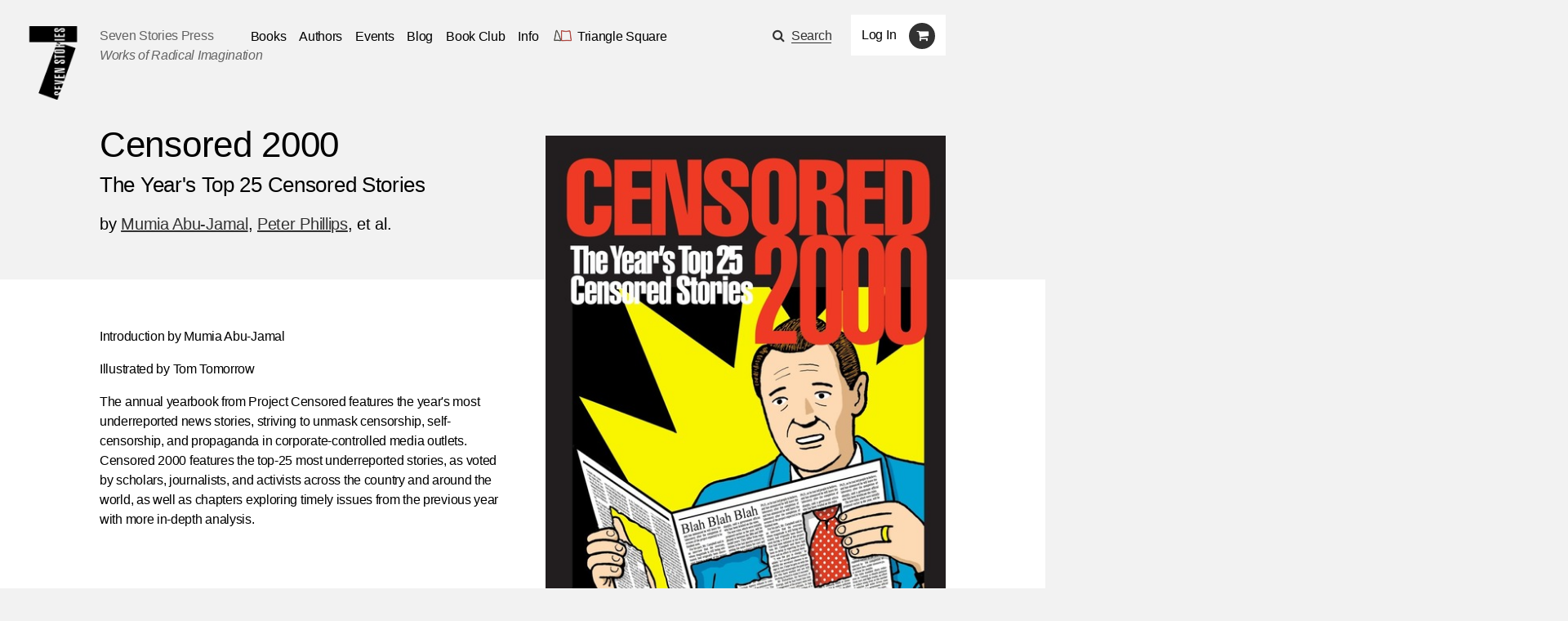

--- FILE ---
content_type: text/html; charset=utf-8
request_url: https://sevenstories.com/books/2976-censored-2000
body_size: 44570
content:
<!DOCTYPE html><html lang="en"><head><meta content="IE=edge" http-equiv="X-UA-Compatible" /><meta charset="utf-8" /><meta content="width=device-width,initial-scale=1.0,initial-scale=1.0,user-scalable=yes" name="viewport" /><meta name="csrf-param" content="authenticity_token" />
<meta name="csrf-token" content="TKBYTuatgnquGulUga3k6aqNcqrUOVbPlpc8tWvN7iHbCvubIRlWNQl84NbjINkJ9nCBrmNeCgRLhKb-79bYoA" /><title>Seven Stories Press</title><link rel="stylesheet" href="https://cloud.typography.com/6026514/6332152/css/fonts.css" media="screen" /><link rel="stylesheet" href="https://maxcdn.bootstrapcdn.com/font-awesome/4.5.0/css/font-awesome.min.css" media="screen" /><link rel="stylesheet" href="https://www.sevenstories.com/assets/application-55a1e78eea2448016c5f1ada1fa03bb574bcecaa4399e14cb559e82d51dd4c62.css" media="screen" /><meta content="Censored 2000" property="og:title" /><meta content="books.book" property="og:type" /><meta content="https://www.sevenstories.com/books/2976-censored-2000" property="og:url" /><meta content=" " property="og:description" /><meta content="https://sevenstories-prod.s3.amazonaws.com/images/000000/089/open-uri20160317-55734-5y5uww-5e791480434615d365784a7205ded020." property="og:image" /><meta content="sevenstories.com" property="og:site_name" /><meta content="oltetfjfcdzkoc722aypso4l24f38t" name="facebook-domain-verification" /><script async="" defer="" src="https://challenges.cloudflare.com/turnstile/v0/api.js"></script><script type="text/javascript">
   (function(i,s,o,g,r,a,m){i['GoogleAnalyticsObject']=r;i[r]=i[r]||function(){
       (i[r].q=i[r].q||[]).push(arguments)},i[r].l=1*new Date();a=s.createElement(o),
                            m=s.getElementsByTagName(o)[0];a.async=1;a.src=g;m.parentNode.insertBefore(a,m)
   })(window,document,'script','//www.google-analytics.com/analytics.js','ga');


   ga('create', 'UA-79676203-1', {"cookieName":"_ga"});
   ga('send', "pageview", {"page":"/books/2976-censored-2000","campaignName":null,"campaignSource":null,"campaignMedium":null,"dimension1":"9781583220238","dimension2":"Censored 2000"});

   ga(function(tracker) {
     var clientId = tracker.get('clientId');
     document.cookie = "ga_client_id=" + clientId + ";path=/;"
   });
</script>

  <!-- Google tag (gtag.js) -->
  <script async src="https://www.googletagmanager.com/gtag/js?id=AW-385733891"></script>
  <script>
      window.dataLayer = window.dataLayer || [];
      function gtag(){dataLayer.push(arguments);}
      gtag('js', new Date());
      gtag('config', 'AW-385733891');
  </script>
<!--Facebook Pixel Code--><script>!function(f,b,e,v,n,t,s)
{if(f.fbq)return;n=f.fbq=function(){n.callMethod?
n.callMethod.apply(n,arguments):n.queue.push(arguments)};
if(!f._fbq)f._fbq=n;n.push=n;n.loaded=!0;n.version='2.0';
n.queue=[];t=b.createElement(e);t.async=!0;
t.src=v;s=b.getElementsByTagName(e)[0];
s.parentNode.insertBefore(t,s)}(window,document,'script',
'https://connect.facebook.net/en_US/fbevents.js');

fbq('init', '2614366698775242');
fbq('track', 'PageView');
  fbq('track', 'ViewContent');</script><noscript><img height="1" src="https://www.facebook.com/tr?id=2614366698775242&amp;ev=PageView&amp;noscript=1" width="1" /></noscript><!--End Facebook Pixel Code--></head><body class="editions editions-imprint-seven-stories-press"><section class="discounts-messages"></section><a aria-label="Skip Navigation" class="skip-nav" href="#main-content">Skip Navigation</a><header class="header"><div class="menuicon"></div><a aria-label="Seven Stories Press" class="logo" href="/"></a><div class="brand"><p class="ssp"><a href="/">Seven Stories Press</a><p class="tagline">Works of Radical Imagination</p></p></div><div class="primary-navigation"><ul class="nav"><li class="nav-dropdown"><a aria-label="Navigate to the books page" href="/imprints/seven-stories-press">Books</a><ul class="nav-drawer"><li><a href="https://www.sevenstories.com/imprints/seven-stories-press">Seven Stories Press</a></li><li><a href="https://www.sevenstories.com/imprints/triangle-square">Triangle Square Books for Young Readers</a></li><li><a href="https://www.sevenstories.com/imprints/siete-cuentos">Editorial Siete Cuentos</a></li><li><a href="https://www.sevenstoriespress.co.uk/">Seven Stories Press UK</a></li><li><a href="https://twodollarradio.com/">Two Dollar Radio</a></li></ul></li><li><a aria-label="Navigate to the authors page" href="/authors">Authors</a></li><li><a aria-label="Navigate to the events page" href="/events?loc=all">Events</a></li><li><a aria-label="Navigate to the blog page" href="/blogs">Blog</a></li><li class="nav-dropdown"><a aria-label="Navigate to the book club page" href="/bookclub">Book Club</a><ul class="nav-drawer"><li><a aria-label="Navigate to the Triangle Square Book Clubs page" href="https://www.sevenstories.com/pg/tsbyr-book-clubs">Triangle Square Book Clubs</a></li></ul></li><li class="nav-dropdown"><a href="#">Info</a><ul class="nav-drawer"><li><a aria-label="Navigate to the About the Press page" href="https://sevenstories.com/pg/about">About the Press</a></li><li><a aria-label="Navigate to the Catalogs &amp; Review Copies page" href="https://sevenstories.com/pg/resources-booksellers">Catalogs &amp; Review Copies</a></li><li><a aria-label="Navigate to the Resources for Educators &amp; Academics page" href="https://sevenstories.com/pg/resources-academics">Resources for Educators &amp; Academics</a></li><li><a aria-label="Navigate to the Resources for Librarians page" href="https://www.sevenstories.com/pg/resources-library">Resources for Librarians</a></li><li><a aria-label="Navigate to the Rights, Submissions, &amp; Internships page" href="https://sevenstories.com/pg/resources-rights">Rights, Submissions, &amp; Internships</a></li><li><a aria-label="Navigate to the Seven Stories Press eBooks page" href="https://sevenstories.com/pg/resources-ebooks">Seven Stories Press eBooks</a></li></ul></li><li><a class="triangle-square-link" href="/imprints/triangle-square"><?xml version="1.0" encoding="UTF-8" standalone="no"?>
<svg
   xmlns="http://www.w3.org/2000/svg"
   version="1.0"
   width="300.000000pt"
   height="214.000000pt"
   viewBox="0 0 300.000000 214.000000"
   preserveAspectRatio="xMidYMid meet"
   role="img" aria-label="Logo for Triangle Square, Seven Stories Press' children's imprint"
>
   <title>Triangle Square logo</title>
   <desc>Logo for Seven Stories Press' children's imprint</desc>
  <g
     transform="translate(0.000000,214.000000) scale(0.100000,-0.100000)"
     id="g8"
     stroke="none"
     fill="#000000">
    <path
       d="M 552,1892 C 527,1864 490,1773 468,1685 456,1641 417,1421 380,1195 335,916 303,750 280,675 261,615 244,545 241,520 238,495 231,444 224,405 204,285 198,295 295,296 c 47,0 117,8 155,17 101,24 310,23 443,-3 57,-11 112,-25 123,-30 11,-6 56,-9 102,-8 l 82,3 12.0208,10.98958 C 1212.0208,370.98958 1206,416 1040,875 c -24,66 -66,185 -94,265 -28,80 -65,172 -81,205 -76,148 -204,393 -220,420 -10,17 -23,48 -29,71 -6,22 -19,48 -29,57 -18,16 -20,16 -35,-1 z m 39,-74 c 6,-29 164,-340 245,-484 15,-27 62,-147 103,-265 41,-118 110,-311 152,-429 42,-118 79,-239 83,-267 l 7,-53 h -69 c -37,0 -89,6 -115,14 -157,47 -441,56 -592,18 -47,-12 -102,-22 -124,-22 -38,0 -38,1 -33,33 3,17 11,70 17,117 7,47 25,126 41,175 16,50 42,178 59,285 94,590 130,770 175,864 29,61 40,64 51,14 z"
       class="triangle-character"
       style="fill:#383a32;fill-opacity:1;stroke:#383a32;stroke-miterlimit:4;stroke-dasharray:none;stroke-opacity:1"
       inkscape:connector-curvature="0"
       sodipodi:nodetypes="ccccscccccccccscccccccssccsccscccccc" />
    <path
       d="m 1304,1823 c 0,-10 0,-1524 0,-1540 1,-18 324,-17 556,2 224,18 371,19 692,3 303,-14 288,-19 278,92 -3,41 -17,117 -31,169 -27,99 -48,264 -59,451 -4,63 -20,205 -37,315 -17,110 -36,241 -43,290 -27,185 -43,217 -98,197 -18,-6 -115,-23 -217,-37 -102,-14 -203,-30 -225,-35 -61,-15 -114,-12 -315,15 -286,39 -323,45 -334,54 -11,9 -115,31 -148,31 -10,0 -18,-3 -19,-7 z m 126,-54 c 15,-11 149,-34 375,-64 210,-28 253,-30 315,-15 22,5 121,21 220,35 99,14 195,29 213,34 30,9 34,8 43,-17 6,-15 15,-56 21,-92 5,-36 16,-103 24,-150 31,-187 55,-372 64,-510 16,-227 29,-326 61,-450 16,-63 29,-138 29,-167 v -53 h -52 c -29,0 -172,5 -318,12 -232,10 -298,10 -520,-5 -140,-10 -326,-17 -412,-17 h -158 v 740 740 l 43,-6 c 23,-4 47,-10 52,-15 z"
       class="square-character"
       style="fill:#a83832;fill-opacity:1;stroke:#a83832;stroke-miterlimit:4;stroke-dasharray:none;stroke-opacity:1"
       inkscape:connector-curvature="0" />
  </g>
</svg>
<span aria-label="Navigate to the Triangle Square page">Triangle Square</span></a></li></ul><div class="utility"><div class="search"><span class="fa fa-search icon"></span><a href="#search-modal" rel="modal:open">Search</a></div><div class="mobile-search"><form action="/search" accept-charset="UTF-8" method="get"><input name="utf8" type="hidden" value="&#x2713;" autocomplete="off" /><input type="text" name="q" id="q" class="text" placeholder="Search" /><input type="submit" name="commit" value="" class="mobile-search-submit" data-disable-with="" /></form></div><div class="rule"></div><div class="account"><div class="user"><a class="login" href="/users/sign_in">Log In</a></div><div class="cart"><span class="fa fa-shopping-cart icon" aria-label="Navigate to your cart. 0 items"></span></div></div></div></div><div class="mobile-cart"><span class="fa fa-shopping-cart icon" aria-label="Navigate to your cart. 0 items"></span></div></header><script>document.addEventListener('DOMContentLoaded', function() {
    let navDropdowns = Array.from(document.querySelectorAll('.nav-dropdown'))
    let userDiv = document.querySelector('.user')

    if (userDiv.innerText !== "Log In") {
        navDropdowns.push(userDiv)
    }

    navDropdowns.forEach((item) => {
        let link = item.querySelector('a')
        let drawer = item.querySelector('.nav-drawer') || document.querySelector('.drawer')

        let drawerItems = drawer.querySelectorAll('a')
        let lastDrawerItem = drawerItems[drawerItems.length - 1]
        link.setAttribute('tabindex', '0')
        link.setAttribute('aria-haspopup', 'true')
        link.setAttribute('role', 'button')

        link.addEventListener("keydown", function (event) {
            if (event.key === 'Enter' || event.key === 'ArrowRight') {
                drawer.style.opacity = 1
                drawer.style.zIndex = 3
                drawer.style.visibility = 'visible'
                drawer.setAttribute('aria-expanded', 'true')

                lastDrawerItem.addEventListener('keydown', function (event) {
                    if (event.key === 'Tab') {
                        drawer.style.visibility = 'hidden'
                        drawer.setAttribute('aria-expanded', 'false')
                    }
                });
                event.preventDefault()
            }
        })
    })
})</script><main id="main-content"><section class=" callout"><article class="half"><div class="header-subtitle"><h1 class="title">Censored 2000</h1><h2 class="subtitle">The Year's Top 25 Censored Stories</h2><h2 class="author"><span>by <a href="/authors/286-mumia-abu-jamal">Mumia Abu-Jamal</a>, <a href="/authors/309-peter-phillips">Peter Phillips</a>, et al.</span></h2></div></article></section><section class="book-single"><article><div class="left-column"><div class="mobile-cover-images-container"><div class="mobile-cover"><div class="image"><span class="image"><a aria_label="Censored 2000" href="/books/2976-censored-2000"><img alt="Book cover for Censored 2000" src="https://sevenstories-prod.s3.amazonaws.com/images/000000/089/open-uri20160317-55734-5y5uww-f_feature-5e791480434615d365784a7205ded020." /></a></span></div></div><div class="mobile-cover-thumbnail"><img alt="Book cover for Censored 2000" src="https://sevenstories-prod.s3.amazonaws.com/images/000000/089/open-uri20160317-55734-5y5uww-5e791480434615d365784a7205ded020." /></div></div><h2><p></p></h2><div class="synopsis"><p><p><strong>Introduction by Mumia Abu-Jamal</strong></p>

<p><strong>Illustrated by Tom Tomorrow</strong></p>

<p>The annual yearbook from Project Censored features the year&#39;s most underreported news stories, striving to unmask censorship, self-censorship, and propaganda in corporate-controlled media outlets. <strong>Censored 2000</strong> features the top-25 most underreported stories, as voted by scholars, journalists, and activists across the country and around the world, as well as chapters exploring timely issues from the previous year with more in-depth analysis.</p>

<div class="ssp-search-terms" style="color:white; display:none;">Censored 2000 Mumia Abu-Jamal Peter Phillips Project Censored</div></p></div><button aria-label="Read More" class="toggle-synopsis read-more mobile-only"></button></div><div class="right-column"><div class="cover-images-container"><div class="div main-cover"><span class="image"><a aria_label="Censored 2000" href="/books/2976-censored-2000"><img alt="Book cover for Censored 2000" src="https://sevenstories-prod.s3.amazonaws.com/images/000000/089/open-uri20160317-55734-5y5uww-f_feature-5e791480434615d365784a7205ded020." /></a></span></div><div class="cover-thumbnail"><img alt="Book cover for Censored 2000" src="https://sevenstories-prod.s3.amazonaws.com/images/000000/089/open-uri20160317-55734-5y5uww-5e791480434615d365784a7205ded020." /></div></div><div class="buying-options"><h3>Buying options</h3><div class="edition-metadata"><form class="add-to-cart" action="/order/line_items" accept-charset="UTF-8" method="post"><input name="utf8" type="hidden" value="&#x2713;" autocomplete="off" /><input type="hidden" name="store_product_id" id="store_product_id" value="10749" autocomplete="off" /><input name="commit" type="submit" value="Buy" /></form><div class="prices"><div class="format"><p>Paperback</p></div><div class="online-price"><p>$16.16</p></div><div class="original-price"><p>$17.95</p></div></div><div class="meta-information"><div class="publish-date">Publish Date: 2000-04-04</div><div class="isbn">ISBN: 9781583220238</div><div class="page-count">Pages: 352</div></div></div><div class="edition-metadata"><form class="add-to-cart" action="/order/line_items" accept-charset="UTF-8" method="post"><input name="utf8" type="hidden" value="&#x2713;" autocomplete="off" /><input type="hidden" name="store_product_id" id="store_product_id" value="10755" autocomplete="off" /><input name="commit" type="submit" value="Buy" /></form><div class="prices"><div class="format"><p>Ebook</p></div><div class="online-price"><p>$10.77</p></div><div class="original-price"><p>$17.95</p></div></div><div class="meta-information"><div class="publish-date">Publish Date: 2000-04-04</div><div class="isbn">ISBN: 9781609801885</div><div class="page-count">Pages: 0</div></div></div></div></div></article></section><section class="reviews"><article><div class="review"><p class="teaser">“Required reading for broadcasters, journalists, and well-informed citizens.”</p><p class="byline"><p class='byline'>&ndash; Los Angeles Times</p></p></div></article></section><div class="rule"></div><section class="blog-module"><div class="shade"></div><article><div class="latest"><a aria-label="Celebrating 40 Years of Project Censored" href="/blogs/17-celebrating-40-years-of-project-censored"><div class="post-shade"></div><p class="label"><a aria-label="Celebrating 40 Years of Project Censored" href="/blogs">blog — November 01</a></p><p class="title"><a aria-label="Celebrating 40 Years of Project Censored" href="/blogs/17-celebrating-40-years-of-project-censored">Celebrating 40 Years of Project Censored</a></p><p><p>Did you know that the U.S. military is deployed in <a href="http://projectcensored.org/1-us-military-forces-deployed-seventy-percent-worlds-nations/">70% of the world's nations</a>? Or that leaked State Deptartment cables show that the U.S. planned to instigate <a href="http://projectcensored.org/8-syrias-war-spurred-contest-gas-delivery-europe-not-muslim-sectarianism/">civil strife in Syria</a> as early in 2006? What about the chronic problem of medical neglect in private, for-profit, U.S. i<a href="http://projectcensored.org/17-deadly-medical-neglect-immigrants-privatized-us-jails/">mmigrant-only jails</a>?<!-- more --></p><p>No? Neither did the rest of the world. That's because these and countless other news items are suppressed or ignored by our nation's "free press" every day. For the past forty years, <a href="http://projectcensored.org/">Project Censored</a> has been <a href="http://www.pressdemocrat.com/news/6210504-181/project-censored-celebrates-40-years?artslide=0">unearthing</a> the buried stories that corporate media deem unfit to print. They also just hosted a jam-packed <a href="http://projectcensored.org/the-media-freedom-summit-celebrating-40-years-of-project-censored-october-21-22-2016-at-sonoma-state-university/">Media Freedom Summit</a> and co-founded the <a href="http://gcml.org">Global Critical Media Literacy Project</a> in partnership with the Action Coalition for Media Education and the graduate program in Media Literacy and Digital Culture at Sacred Heart University.</p><p>To celebrate, we're showcasing <a href="/books/3945-censored-2017/?discount_code=CENSORED"><em>Censored 2017</em></a> at a 25% off online discount and offering 50% off Censored backlist titles (from <em>Censored 1996</em> to <em>Censored 2006</em>), along with select Seven Stoires books on media literacy, including titles by <a href="/authors/71-arundhati-roy/?discount_code=CENSORED">Arundhati Roy</a> and <a href="/authors/294-noam-chomsky/?discount_code=CENSORED">Noam Chomsky</a>.</p><p>Check out our discounted <a href="/collections/censored/?discount_code=CENSORED">Project Censored and media literacy collection</a>!</p><br /><br /></p></a></div><div class="related"></div><div class="right-button"><a><a aria-label="More on the blog" href="/blogs">More on the blog</a></a></div></article></section><section class="author-bio"><article><div class="image"><img alt="Mumia Abu-Jamal" tabindex="0" src="https://sevenstories-prod.s3.amazonaws.com/images/000002/045/Mumia-Abu-Jamal-with-son-f_feature-92c13feb6fa682ac73d755b6644cd899.jpg" /></div><div class="bio"><p><strong>Mumia Abu-Jamal</strong> is an award-winning journalist and author of&nbsp;<em>All Things Censored</em>&nbsp;and&nbsp;two bestselling books, <em>Live From Death Row</em> and <em>Death Blossoms</em>, which address prison life from a critical and spiritual perspective. In 1981 he was elected president of the Association of Black Journalists Philadelphia Chapter. His 1982 murder trial and subsequent conviction have raised considerable controversy and criticism for alleged constitutional violations and other improprieties. In spite of his three-decade long imprisonment on Pennsylvania&rsquo;s Death Row, Abu-Jamal has fought for his freedom and for his profession. He holds a BA from Goddard College and an MA from California State University, Dominguez Hills. His books have sold more than 100,000 copies and have been translated into seven languages.</p></div><div class="right-button dark"><a href="/authors/286-mumia-abu-jamal">More on Mumia Abu-Jamal</a></div></article></section><section class="author-bio"><article><div class="image"><img alt="Peter Phillips" tabindex="0" src="https://sevenstories-prod.s3.amazonaws.com/images/000002/234/unnamed-f_feature-da004ccc1359edb3b346a39d877e873c.jpg" /></div><div class="bio"><p><b id="docs-internal-guid-74bb31c1-f5cd-bf89-a088-6cb7099f092f">Peter Phillips </b>is a Professor of Political Sociology at Sonoma State University since 1994, former Director of Project Censored 1996 to 2010 and President of Media Freedom Foundation 2003 to 2017. He has been editor or co-editor of fourteen editions of <em>Censored</em>, co-editor with Dennis Loo of <em>Impeach the President: The Case Against Bush and Cheney </em>(2006), editor of two editions of <em>Progressive Guide to Alternative Media and Activism</em>&nbsp;(1999 &amp; 2004). His most recent book is <em>Giants: The Global Power Elite</em>. He was a co-host of the weekly Project Censored show on Pacifica Radio with Mickey Huff from 2010 to 2017, originating from KPFA in Berkeley and airing on forty stations nationwide. He teaches courses in Political Sociology, Sociology of Power, Sociological of Media, Sociology of Conspiracies and Investigative Sociology. He was winner of the Firecracker Alternative Book Award in 1997 for Best Political Book, PEN Censorship Award 2008, Dallas Smythe Award from the Union for Democratic Communications 2009, and the Pillar Human Rights Award from the National Associations of Whistleblowers 2014. He lives in a redwood forest near Bodega, California with his wife Mary Lia.</p></div><div class="right-button dark"><a href="/authors/309-peter-phillips">More on Peter Phillips</a></div></article></section><section class="author-bio"><article><div class="image"><img alt="Project Censored" tabindex="0" src="https://sevenstories-prod.s3.amazonaws.com/images/000001/706/ProjectCensored-f_feature-2b4347739dfee0304045173c1c35067c.png" /></div><div class="bio"><p><strong>PROJECT CENSORED</strong>, founded in 1976 by Carl Jensen at Sonoma State University, has as its principal objective the advocacy for and protection of First Amendment rights, including freedom of information. In 2008, Project Censored received the PEN/Oakland Literary Censorship Award. Most recently, Project Censored received the 2014 Pillar Award in Journalism and New Media, given annually to persons of conscience, conviction, and achievement who stand up for what&rsquo;s right and what&rsquo;s true in the face of corporate and political intimidation. For more information, visit www.projectcensored.org.</p></div><div class="right-button dark"><a href="/authors/314-project-censored">More on Project Censored</a></div></article></section><section class="author-books book-slider"><article><h2>Other books by the authors</h2><div class="book-carousel owl-carousel" id="owl"><div class="book-tile"><div class="cover"><a href="/books/4674-titans-of-capital"><img alt="Book cover for Titans of Capital" tabindex="0" src="https://sevenstories-prod.s3.amazonaws.com/images/000003/590/9781644214336-f_medium-161d03c7f8e544760892168e70d00524.jpg" /></a></div><div class="author"><p><span>by <a href="/authors/309-peter-phillips">Peter Phillips</a></span></p></div><h2><a href="/books/4674-titans-of-capital">Titans of Capital</a></h2></div><div class="book-tile"><div class="cover"><a href="/books/4588-project-censored-s-state-of-the-free-press-2024"><img alt="Book cover for Project Censored&#39;s State of the Free Press 2024" tabindex="0" src="https://sevenstories-prod.s3.amazonaws.com/images/000003/457/Pages_from_RothHuff_StateofFreePress2024-f_medium-84728011909f8b076b13bb858fba2c64.png" /></a></div><div class="author"><p><span>edited by <a href="/authors/276-mickey-huff">Mickey Huff</a> and <a href="/authors/54-andy-lee-roth">Andy Lee Roth</a></span>, <span>by <a href="/authors/314-project-censored">Project Censored</a></span></p></div><h2><a href="/books/4588-project-censored-s-state-of-the-free-press-2024">Project Censored's State of the Free Press 2024</a></h2></div><div class="book-tile"><div class="cover"><a href="/books/4465-the-media-and-me"><img alt="Book cover for The Media and Me" tabindex="0" src="https://sevenstories-prod.s3.amazonaws.com/images/000003/187/9781644211946-f_medium-f4186ee80ddd675297c9efe07315e095.jpg" /></a></div><div class="author"><p><span>edited by <a href="/authors/314-project-censored">Project Censored</a></span>, <span>by <a href="/authors/581-the-media-revolution-collective">The Media Revolution Collective </a>, <a href="/authors/54-andy-lee-roth">Andy Lee Roth</a>, et al.</span></p></div><h2><a href="/books/4465-the-media-and-me">The Media and Me</a></h2></div><div class="book-tile"><div class="cover"><a href="/books/4470-project-censored-s-state-of-the-free-press-2023"><img alt="Book cover for Project Censored&#39;s State of the Free Press 2023" tabindex="0" src="https://sevenstories-prod.s3.amazonaws.com/images/000003/294/9781644212370-f_medium-4775034a27dafe554561c3a538428f54.jpeg" /></a></div><div class="author"><p><span>by <a href="/authors/276-mickey-huff">Mickey Huff</a>, <a href="/authors/54-andy-lee-roth">Andy Lee Roth</a>, et al.</span></p></div><h2><a href="/books/4470-project-censored-s-state-of-the-free-press-2023">Project Censored's State of the Free Press 2023</a></h2></div><div class="book-tile"><div class="cover"><a href="/books/4389-project-censored-s-state-of-the-free-press-2022"><img alt="Book cover for Project Censored&#39;s State of the Free Press | 2022" tabindex="0" src="https://sevenstories-prod.s3.amazonaws.com/images/000003/016/9781644211175-f_medium-cda99d3b31e71fa5c04ca300c5ad217f.jpeg" /></a></div><div class="author"><p><span>by <a href="/authors/314-project-censored">Project Censored</a>, <a href="/authors/54-andy-lee-roth">Andy Lee Roth</a>, et al.</span></p></div><h2><a href="/books/4389-project-censored-s-state-of-the-free-press-2022">Project Censored's State of the Free Press | 2022</a></h2></div><div class="book-tile"><div class="cover"><a href="/books/4247-project-censored-s-state-of-the-free-press-2021"><img alt="Book cover for Project Censored&#39;s State of the Free Press 2021" tabindex="0" src="https://sevenstories-prod.s3.amazonaws.com/images/000002/560/9781644210260-f_medium-c24fce3537ee84267ed27bc28c1cb98c.jpg" /></a></div><div class="author"><p><span>by <a href="/authors/314-project-censored">Project Censored</a>, <a href="/authors/54-andy-lee-roth">Andy Lee Roth</a>, et al.</span>, <span>edited by <a href="/authors/276-mickey-huff">Mickey Huff</a> and <a href="/authors/54-andy-lee-roth">Andy Lee Roth</a></span></p></div><h2><a href="/books/4247-project-censored-s-state-of-the-free-press-2021">Project Censored's State of the Free Press 2021</a></h2></div><div class="book-tile"><div class="cover"><a href="/books/4173-censored-2020"><img alt="Book cover for Censored 2020" tabindex="0" src="https://sevenstories-prod.s3.amazonaws.com/images/000002/503/9781609809607-f_medium-35543eccca8343d8df9f4fb7a61b0462.jpg" /></a></div><div class="author"><p><span>by <a href="/authors/276-mickey-huff">Mickey Huff</a>, <a href="/authors/54-andy-lee-roth">Andy Lee Roth</a>, et al.</span>, <span>edited by <a href="/authors/54-andy-lee-roth">Andy Lee Roth</a></span></p></div><h2><a href="/books/4173-censored-2020">Censored 2020</a></h2></div><div class="book-tile"><div class="cover"><a href="/books/4112-censored-2019"><img alt="Book cover for Censored 2019" tabindex="0" src="https://sevenstories-prod.s3.amazonaws.com/images/000002/196/9781609808693-f_medium-2a415ff8ff429e05f2e45e9a53936c90.jpg" /></a></div><div class="author"><p><span>by <a href="/authors/314-project-censored">Project Censored</a></span>, <span>edited by <a href="/authors/276-mickey-huff">Mickey Huff</a></span></p></div><h2><a href="/books/4112-censored-2019">Censored 2019: The Top Censored Stories and Media Analysis of 2017-2018</a></h2></div><div class="book-tile"><div class="cover"><a href="/books/4097-giants"><img alt="Book cover for Giants" tabindex="0" src="https://sevenstories-prod.s3.amazonaws.com/images/000002/192/7S-Phillips_comps_E-5-f_medium-eddb976e0f40332cd6668a1a4e1b951a.jpg" /></a></div><div class="author"><p><span>by <a href="/authors/309-peter-phillips">Peter Phillips</a></span></p></div><h2><a href="/books/4097-giants">Giants: The Global Power Elite</a></h2></div><div class="book-tile"><div class="cover"><a href="/books/4025-censored-2018"><img alt="Book cover for Censored 2018" tabindex="0" src="https://sevenstories-prod.s3.amazonaws.com/images/000002/025/7S-Censored_PB_2018_cover_for_Noah-f_medium-89c67f926d1852ed3fd08623a4e13777.jpg" /></a></div><div class="author"><p><span>by <a href="/authors/276-mickey-huff">Mickey Huff</a>, <a href="/authors/54-andy-lee-roth">Andy Lee Roth</a>, et al.</span></p></div><h2><a href="/books/4025-censored-2018">Censored 2018: Press Freedoms in a "Post-Truth" Society-The Top Censored Stories and Media Analysis of 2016-2017</a></h2></div><div class="book-tile"><div class="cover"><a href="/books/3945-censored-2017"><img alt="Book cover for Censored 2017" tabindex="0" src="https://sevenstories-prod.s3.amazonaws.com/images/000001/350/61zfM5O_teL-f_medium-ad0d80109f3630040e8a8095d19052ff.jpg" /></a></div><div class="author"><p><span>by <a href="/authors/314-project-censored">Project Censored</a>, <a href="/authors/276-mickey-huff">Mickey Huff</a>, et al.</span></p></div><h2><a href="/books/3945-censored-2017">Censored 2017</a></h2></div><div class="book-tile"><div class="cover"><a href="/books/3009-censored-2016"><img alt="Book cover for Censored 2016" tabindex="0" src="https://sevenstories-prod.s3.amazonaws.com/images/000000/103/open-uri20160317-55734-wfflpd-f_medium-a7f3681496de6395e829c8bf159014bc." /></a></div><div class="author"><p><span>by <a href="/authors/54-andy-lee-roth">Andy Lee Roth</a>, <a href="/authors/276-mickey-huff">Mickey Huff</a>, et al.</span></p></div><h2><a href="/books/3009-censored-2016">Censored 2016: The Top Censored Stories and Media Analysis of 2014–15</a></h2></div><div class="book-tile"><div class="cover"><a href="/books/3007-censored-2015"><img alt="Book cover for Censored 2015" tabindex="0" src="https://sevenstories-prod.s3.amazonaws.com/images/000000/102/open-uri20160317-55734-1hivcb1-f_medium-9b66f0f678c3fb188015c6ff1902405e." /></a></div><div class="author"><p><span>by <a href="/authors/54-andy-lee-roth">Andy Lee Roth</a>, <a href="/authors/276-mickey-huff">Mickey Huff</a>, et al.</span></p></div><h2><a href="/books/3007-censored-2015">Censored 2015: Inspiring We the People; The Top Censored Stories and Media Analysis of 2013–2014</a></h2></div><div class="book-tile"><div class="cover"><a href="/books/3005-censored-2014"><img alt="Book cover for Censored 2014" tabindex="0" src="https://sevenstories-prod.s3.amazonaws.com/images/000000/101/open-uri20160317-55734-1ifacv7-f_medium-75adfe79cbf4c95752c96fbe264f4326." /></a></div><div class="author"><p><span>by <a href="/authors/54-andy-lee-roth">Andy Lee Roth</a>, <a href="/authors/276-mickey-huff">Mickey Huff</a>, et al.</span></p></div><h2><a href="/books/3005-censored-2014">Censored 2014: Fearless Speech in Fateful Times; The Top Censored Stories and Media Analysis of 2012–13</a></h2></div><div class="book-tile"><div class="cover"><a href="/books/3003-censored-2013"><img alt="Book cover for Censored 2013" tabindex="0" src="https://sevenstories-prod.s3.amazonaws.com/images/000000/100/open-uri20160317-55734-zcud3n-f_medium-9ab974881848d140a6db307feb44cdb2." /></a></div><div class="author"><p><span>by <a href="/authors/54-andy-lee-roth">Andy Lee Roth</a>, <a href="/authors/276-mickey-huff">Mickey Huff</a>, et al.</span></p></div><h2><a href="/books/3003-censored-2013">Censored 2013: The Top Censored Stories and Media Analysis of 2011–2012</a></h2></div><div class="book-tile"><div class="cover"><a href="/books/3002-censored-2012"><img alt="Book cover for Censored 2012" tabindex="0" src="https://sevenstories-prod.s3.amazonaws.com/images/000001/346/51GtIGDdAxL-f_medium-b71b9792cbb554b0a425370e3754ad69.jpg" /></a></div><div class="author"><p><span>by <a href="/authors/276-mickey-huff">Mickey Huff</a>, <a href="/authors/309-peter-phillips">Peter Phillips</a>, et al.</span></p></div><h2><a href="/books/3002-censored-2012">Censored 2012: The Top Censored Stories and Media Analysis of 2010-2011</a></h2></div><div class="book-tile"><div class="cover"><a href="/books/3000-censored-2011"><img alt="Book cover for Censored 2011" tabindex="0" src="https://sevenstories-prod.s3.amazonaws.com/images/000000/099/open-uri20160317-55734-6y2rmb-f_medium-2df961c4699498f5033d337bb915ceac." /></a></div><div class="author"><p><span>by <a href="/authors/276-mickey-huff">Mickey Huff</a>, <a href="/authors/309-peter-phillips">Peter Phillips</a>, et al.</span></p></div><h2><a href="/books/3000-censored-2011">Censored 2011: The Top 25 Censored Stories of 2009–10</a></h2></div><div class="book-tile"><div class="cover"><a href="/books/2998-censored-2010"><img alt="Book cover for Censored 2010" tabindex="0" src="https://sevenstories-prod.s3.amazonaws.com/images/000000/098/open-uri20160317-55734-1d1lvy7-f_medium-d24308e74d2234f1c3776430c6c5c5b4." /></a></div><div class="author"><p><span>by <a href="/authors/276-mickey-huff">Mickey Huff</a>, <a href="/authors/309-peter-phillips">Peter Phillips</a>, et al.</span></p></div><h2><a href="/books/2998-censored-2010">Censored 2010: The Top 25 Censored Stories of 2008–09</a></h2></div><div class="book-tile"><div class="cover"><a href="/books/2996-censored-2009"><img alt="Book cover for Censored 2009" tabindex="0" src="https://sevenstories-prod.s3.amazonaws.com/images/000000/097/open-uri20160317-55734-wg2b9c-f_medium-a4173e64d427f1b4fb58b7f0b8a4fa53." /></a></div><div class="author"><p><span>by <a href="/authors/54-andy-lee-roth">Andy Lee Roth</a>, <a href="/authors/309-peter-phillips">Peter Phillips</a>, et al.</span></p></div><h2><a href="/books/2996-censored-2009">Censored 2009: The Top 25 Censored Stories of 2007—08</a></h2></div><div class="book-tile"><div class="cover"><a href="/books/2994-censored-2008"><img alt="Book cover for Censored 2008" tabindex="0" src="https://sevenstories-prod.s3.amazonaws.com/images/000000/096/open-uri20160317-55734-1w4pu1h-f_medium-1305f0484a90cb86e0b080786d1673b8." /></a></div><div class="author"><p><span>by <a href="/authors/54-andy-lee-roth">Andy Lee Roth</a>, <a href="/authors/135-dennis-loo">Dennis Loo</a>, et al.</span></p></div><h2><a href="/books/2994-censored-2008">Censored 2008: The Top 25 Censored Stories of 2006–07</a></h2></div><div class="book-tile"><div class="cover"><a href="/books/2992-censored-2007"><img alt="Book cover for Censored 2007" tabindex="0" src="https://sevenstories-prod.s3.amazonaws.com/images/000000/095/open-uri20160317-55734-1nkbnk9-f_medium-f0e3732017bfba50d9dd25d2bd38cc1c." /></a></div><div class="author"><p><span>by <a href="/authors/309-peter-phillips">Peter Phillips</a> and <a href="/authors/314-project-censored">Project Censored</a></span></p></div><h2><a href="/books/2992-censored-2007">Censored 2007: The Top 25 Censored Stories</a></h2></div><div class="book-tile"><div class="cover"><a href="/books/3215-impeach-the-president"><img alt="Book cover for Impeach the President" tabindex="0" src="https://sevenstories-prod.s3.amazonaws.com/images/000000/198/open-uri20160317-55734-1wg70rl-f_medium-93e14d71b4dd354e1cc745f3382b0546." /></a></div><div class="author"><p><span>by <a href="/authors/135-dennis-loo">Dennis Loo</a>, <a href="/authors/172-howard-zinn">Howard Zinn</a>, et al.</span></p></div><h2><a href="/books/3215-impeach-the-president">Impeach the President: The Case Against Bush and Cheney</a></h2></div><div class="book-tile"><div class="cover"><a href="/books/2989-censored-2006"><img alt="Book cover for Censored 2006" tabindex="0" src="https://sevenstories-prod.s3.amazonaws.com/images/000000/094/open-uri20160317-55734-d95bfw-f_medium-6be5fc4ce899a90306223426ee0794c3." /></a></div><div class="author"><p><span>by <a href="/authors/309-peter-phillips">Peter Phillips</a> and <a href="/authors/314-project-censored">Project Censored</a></span></p></div><h2><a href="/books/2989-censored-2006">Censored 2006: The Top 25 Censored Stories</a></h2></div><div class="book-tile"><div class="cover"><a href="/books/2986-censored-2005"><img alt="Book cover for Censored 2005" tabindex="0" src="https://sevenstories-prod.s3.amazonaws.com/images/000000/093/open-uri20160317-55734-5behhf-f_medium-5b92f52dd29cfe00a230c1afbda29eb0." /></a></div><div class="author"><p><span>by <a href="/authors/160-greg-palast">Greg Palast</a>, <a href="/authors/309-peter-phillips">Peter Phillips</a>, et al.</span></p></div><h2><a href="/books/2986-censored-2005">Censored 2005: The Top 25 Censored Stories</a></h2></div><div class="book-tile"><div class="cover"><a href="/books/2983-censored-2004"><img alt="Book cover for Censored 2004" tabindex="0" src="https://sevenstories-prod.s3.amazonaws.com/images/000000/092/open-uri20160317-55734-2ld4it-f_medium-1e3c1c539e12402e8624bbf0a2e69736." /></a></div><div class="author"><p><span>by <a href="/authors/309-peter-phillips">Peter Phillips</a> and <a href="/authors/314-project-censored">Project Censored</a></span></p></div><h2><a href="/books/2983-censored-2004">Censored 2004: The Top 25 Censored Stories</a></h2></div><div class="book-tile"><div class="cover"><a href="/books/3437-project-censored-guide-to-independent-media-and-activism"><img alt="Book cover for Project Censored Guide to Independent Media and Activism" tabindex="0" src="https://sevenstories-prod.s3.amazonaws.com/images/000000/298/open-uri20160317-55734-1k0kc2v-f_medium-014f7c1d3623cd1e1b2ba282bc2f91f3." /></a></div><div class="author"><p><span>by <a href="/authors/309-peter-phillips">Peter Phillips</a> and <a href="/authors/314-project-censored">Project Censored</a></span></p></div><h2><a href="/books/3437-project-censored-guide-to-independent-media-and-activism">Project Censored Guide to Independent Media and Activism</a></h2></div><div class="book-tile"><div class="cover"><a href="/books/2980-censored-2003"><img alt="Book cover for Censored 2003" tabindex="0" src="https://sevenstories-prod.s3.amazonaws.com/images/000000/091/open-uri20160317-55734-1dnl4n2-f_medium-ff39b3bf08e87d2979f3d5ae8b2140e8." /></a></div><div class="author"><p><span>by <a href="/authors/309-peter-phillips">Peter Phillips</a>, <a href="/authors/314-project-censored">Project Censored</a>, et al.</span></p></div><h2><a href="/books/2980-censored-2003">Censored 2003: The Top 25 Censored Stories</a></h2></div><div class="book-tile"><div class="cover"><a href="/books/2877-all-things-censored"><img alt="Book cover for All Things Censored" tabindex="0" src="https://sevenstories-prod.s3.amazonaws.com/images/000001/343/51jyGpF3THL-f_medium-a657e0269804ea5e4c9657b1fb9a1fb8.jpg" /></a></div><div class="author"><p><span>by <a href="/authors/286-mumia-abu-jamal">Mumia Abu-Jamal</a>, <a href="/authors/295-noelle-hanrahan">Noelle Hanrahan</a>, et al.</span></p></div><h2><a href="/books/2877-all-things-censored">All Things Censored</a></h2></div><div class="book-tile"><div class="cover"><a href="/books/2978-censored-2001"><img alt="Book cover for Censored 2001" tabindex="0" src="https://sevenstories-prod.s3.amazonaws.com/images/000000/090/open-uri20160317-55734-112a52p-f_medium-b21e82456192ba9caaa17dd0144a7162." /></a></div><div class="author"><p><span>by <a href="/authors/294-noam-chomsky">Noam Chomsky</a>, <a href="/authors/309-peter-phillips">Peter Phillips</a>, et al.</span></p></div><h2><a href="/books/2978-censored-2001">Censored 2001: 25 Years of Censored News and the Top Censored Stories of the Year</a></h2></div><div class="book-tile"><div class="cover"><a href="/books/2974-censored-1999"><img alt="Book cover for Censored 1999" tabindex="0" src="https://sevenstories-prod.s3.amazonaws.com/images/000000/088/open-uri20160317-55734-z6unv5-f_medium-c7d0a69816ef78202cef174beaea10ce." /></a></div><div class="author"><p><span>by <a href="/authors/154-gary-webb">Gary Webb</a>, <a href="/authors/309-peter-phillips">Peter Phillips</a>, et al.</span></p></div><h2><a href="/books/2974-censored-1999">Censored 1999: Censored 1999</a></h2></div><div class="book-tile"><div class="cover"><a href="/books/2972-censored-1998"><img alt="Book cover for Censored 1998" tabindex="0" src="https://sevenstories-prod.s3.amazonaws.com/images/000000/087/open-uri20160317-55734-1bv8yag-f_medium-cff866a6174bd8646e7197b952223d91." /></a></div><div class="author"><p><span>by <a href="/authors/128-danny-schechter">Danny Schechter</a>, <a href="/authors/309-peter-phillips">Peter Phillips</a>, et al.</span></p></div><h2><a href="/books/2972-censored-1998">Censored 1998: The Year's Top 25 Censored Stories</a></h2></div><div class="book-tile"><div class="cover"><a href="/books/2804-20-years-of-censored-news"><img alt="Book cover for 20 Years of Censored News" tabindex="0" src="https://sevenstories-prod.s3.amazonaws.com/images/000000/012/open-uri20160303-1-otqba1-f_medium-19d347b3f39424e36e5da4b582885860." /></a></div><div class="author"><p><span>by <a href="/authors/101-carl-jensen">Carl Jensen</a>, <a href="/authors/272-michael-parenti">Michael Parenti</a>, et al.</span></p></div><h2><a href="/books/2804-20-years-of-censored-news">20 Years of Censored News</a></h2></div><div class="book-tile"><div class="cover"><a href="/books/2970-censored-1997"><img alt="Book cover for Censored 1997" tabindex="0" src="https://sevenstories-prod.s3.amazonaws.com/images/000001/744/censored_1997-f_medium-89a76965d9aec7364402daeab370eb89.jpg" /></a></div><div class="author"><p><span>by <a href="/authors/309-peter-phillips">Peter Phillips</a> and <a href="/authors/314-project-censored">Project Censored</a></span></p></div><h2><a href="/books/2970-censored-1997">Censored 1997: The Year's Top 25 Censored Stories</a></h2></div><div class="book-tile"><div class="cover"><a href="/books/2968-censored-1996"><img alt="Book cover for Censored 1996" tabindex="0" src="https://sevenstories-prod.s3.amazonaws.com/images/000000/086/open-uri20160317-55734-irk51z-f_medium-8cd628c132ee93274b9bdb36dcd2b862." /></a></div><div class="author"><p><span>by <a href="/authors/101-carl-jensen">Carl Jensen</a> and <a href="/authors/314-project-censored">Project Censored</a></span></p></div><h2><a href="/books/2968-censored-1996">Censored 1996: The 1996 Project Censored Yearbook</a></h2></div></div></article></section></main><aside class="search-modal" id="search-modal"><h1>Search</h1><form action="/search" accept-charset="UTF-8" method="get"><input name="utf8" type="hidden" value="&#x2713;" autocomplete="off" /><input type="text" name="q" id="q" class="text" /><input type="submit" name="commit" value="Submit" class="submit" data-disable-with="Submit" /></form></aside><footer><section class="info"><article><h2>Our Imprints</h2><div class="block"><a href="/imprints/seven-stories-press">Seven Stories Press</a><p><p>We publish works of the imagination and political titles by voices of conscience under our primary imprint.</p>
</p></div><div class="block"><a href="/imprints/triangle-square">Triangle Square</a><p><p>Our newest imprint is for the next generation: a new breed of skeptical young readers.</p>
</p></div><div class="block"><a href="/imprints/siete-cuentos">Siete Cuentos Editorial</a><p><p>Our Spanish-language imprint represents a major ongoing effort to introduce important English-language texts to new readers.</p>
</p></div></article></section><section class="footer-nav"><article><ul class="nav"><li><a href="/imprints/seven-stories-press">Books</a></li><li><a href="/authors">Authors</a></li><li><a href="/events">Events</a></li><li><a href="/blogs">Blog</a></li><li><a href="/pg/resources-academics">Resources</a></li><li><a href="/pg/about">About</a></li></ul><ul class="media"><li class="social"><a aria-label="Email seven stories" class="fa fa-envelope icon" href="mailto:sevenstories@sevenstories.com" target="_blank"></a></li><li class="social"><a aria-label="Seven stories facebook page" class="fa fa-facebook icon" href="https://www.facebook.com/sevenstories" target="_blank"></a></li><li class="social"><a aria-label="Seven Stories twitter account" class="fa fa-twitter icon" href="https://twitter.com/7storiespress" target="_blank"></a></li><li class="social"><a aria-label="Seven Stories instagram account" class="fa fa-instagram icon" href="https://www.instagram.com/7storiespress" target="_blank"></a></li><li class="newsletter"><a aria-label="Sign up for the newsletter" href="http://eepurl.com/b6ii1n" target="_blank">Sign up for the newsletter</a></li></ul></article></section></footer><div class="mobile-navigation-mask"></div><div data-component-id="banner" v-cloak=""></div><script type="text/javascript" src="//downloads.mailchimp.com/js/signup-forms/popup/unique-methods/embed.js"
        data-dojo-config="usePlainJson: true, isDebug: false"></script>

<script type="text/javascript">
  window.dojoRequire(["mojo/signup-forms/Loader"], function(L) {
    L.start({
      "baseUrl": "mc.us10.list-manage.com",
      "uuid": "af1fe3b500c1b547a9cd914df",
      "lid": "2850039782",
      "uniqueMethods":true
    })})
</script><script src="https://ajax.googleapis.com/ajax/libs/jquery/2.2.0/jquery.min.js"></script><script src="https://www.sevenstories.com/assets/application-2dc05efd3be53f933894bb76675075e806de67ed9e99fe97f2d188c27595f7f1.js"></script></body></html>